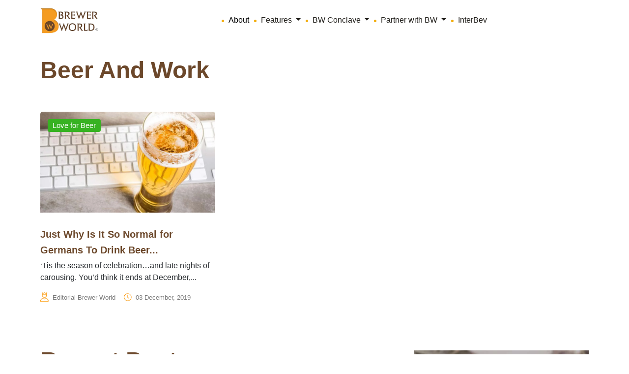

--- FILE ---
content_type: text/html; charset=UTF-8
request_url: https://www.brewer-world.com/tag/beer-and-work/
body_size: 20155
content:




<!doctype html>
<html dir="ltr" lang="en-US" prefix="og: https://ogp.me/ns#">
<head>
	<meta charset="UTF-8">
	<meta name="viewport" content="width=device-width, initial-scale=1">
	<link rel="profile" href="https://gmpg.org/xfn/11">
	<link href="https://cdn.jsdelivr.net/npm/bootstrap@5.3.3/dist/css/bootstrap.min.css" rel="stylesheet" integrity="sha384-QWTKZyjpPEjISv5WaRU9OFeRpok6YctnYmDr5pNlyT2bRjXh0JMhjY6hW+ALEwIH" crossorigin="anonymous" />
    <link rel="stylesheet" href="https://cdn.jsdelivr.net/npm/swiper@10/swiper-bundle.min.css" />

<link rel='stylesheet' id='wpacu-combined-css-head-1' href='https://www.brewer-world.com/wp-content/cache/asset-cleanup/css/head-70046d2ca955a66b08f23a7f5ee399e8e8c136f5.css' type='text/css' media='all' />
	<link rel="stylesheet" href="//cdn.jsdelivr.net/jquery.slick/1.6.0/slick.css" />
	<link rel="stylesheet" href="https://cdnjs.cloudflare.com/ajax/libs/slick-carousel/1.8.1/slick.min.css" />

	
		<!-- All in One SEO 4.9.2 - aioseo.com -->
	<meta name="robots" content="max-image-preview:large" />
	<link rel="canonical" href="https://www.brewer-world.com/tag/beer-and-work/" />
	
		<script type="application/ld+json" class="aioseo-schema">
			{"@context":"https:\/\/schema.org","@graph":[{"@type":"BreadcrumbList","@id":"https:\/\/www.brewer-world.com\/tag\/beer-and-work\/#breadcrumblist","itemListElement":[{"@type":"ListItem","@id":"https:\/\/www.brewer-world.com#listItem","position":1,"name":"Home","item":"https:\/\/www.brewer-world.com","nextItem":{"@type":"ListItem","@id":"https:\/\/www.brewer-world.com\/tag\/beer-and-work\/#listItem","name":"beer and work"}},{"@type":"ListItem","@id":"https:\/\/www.brewer-world.com\/tag\/beer-and-work\/#listItem","position":2,"name":"beer and work","previousItem":{"@type":"ListItem","@id":"https:\/\/www.brewer-world.com#listItem","name":"Home"}}]},{"@type":"CollectionPage","@id":"https:\/\/www.brewer-world.com\/tag\/beer-and-work\/#collectionpage","url":"https:\/\/www.brewer-world.com\/tag\/beer-and-work\/","name":"beer and work - Brewer World-Everything about beer is here","inLanguage":"en-US","isPartOf":{"@id":"https:\/\/www.brewer-world.com\/#website"},"breadcrumb":{"@id":"https:\/\/www.brewer-world.com\/tag\/beer-and-work\/#breadcrumblist"}},{"@type":"Organization","@id":"https:\/\/www.brewer-world.com\/#organization","name":"Brewer World-Everything about beer is here","description":"Everything about beer is here","url":"https:\/\/www.brewer-world.com\/"},{"@type":"WebSite","@id":"https:\/\/www.brewer-world.com\/#website","url":"https:\/\/www.brewer-world.com\/","name":"Brewer World-Everything about beer is here","description":"Everything about beer is here","inLanguage":"en-US","publisher":{"@id":"https:\/\/www.brewer-world.com\/#organization"}}]}
		</script>
		<!-- All in One SEO -->

<link rel="preload" as="font" href="https://fonts.googleapis.com/css?family=Open+Sans&amp;display=swap" data-wpacu-preload-google-font="1" crossorigin>
<link rel="preload" as="font" href="https://fonts.googleapis.com/css?family=Raleway%3A100%2C100italic%2C200%2C200italic%2C300%2C300italic%2C400%2C400italic%2C500%2C500italic%2C600%2C600italic%2C700%2C700italic%2C800%2C800italic%2C900%2C900italic%7CQuicksand%3A100%2C100italic%2C200%2C200italic%2C300%2C300italic%2C400%2C400italic%2C500%2C500italic%2C600%2C600italic%2C700%2C700italic%2C800%2C800italic%2C900%2C900italic&amp;amp%3Bsubset=latin%2Clatin-ext&amp;amp%3Bver=1.0.0&amp;display=swap" data-wpacu-preload-google-font="1" crossorigin>

	<!-- This site is optimized with the Yoast SEO plugin v26.6 - https://yoast.com/wordpress/plugins/seo/ -->
	<title>beer and work - Brewer World-Everything about beer is here</title>
	<link rel="canonical" href="https://www.brewer-world.com/tag/beer-and-work/" />
	<meta property="og:locale" content="en_US" />
	<meta property="og:type" content="article" />
	<meta property="og:title" content="beer and work Archives - Brewer World-Everything about beer is here" />
	<meta property="og:url" content="https://www.brewer-world.com/tag/beer-and-work/" />
	<meta property="og:site_name" content="Brewer World-Everything about beer is here" />
	<meta name="twitter:card" content="summary_large_image" />
	<script type="application/ld+json" class="yoast-schema-graph">{"@context":"https://schema.org","@graph":[{"@type":"CollectionPage","@id":"https://www.brewer-world.com/tag/beer-and-work/","url":"https://www.brewer-world.com/tag/beer-and-work/","name":"beer and work Archives - Brewer World-Everything about beer is here","isPartOf":{"@id":"https://www.brewer-world.com/#website"},"primaryImageOfPage":{"@id":"https://www.brewer-world.com/tag/beer-and-work/#primaryimage"},"image":{"@id":"https://www.brewer-world.com/tag/beer-and-work/#primaryimage"},"thumbnailUrl":"https://www.brewer-world.com/wp-content/uploads/2019/12/beer-keyboard.jpg","breadcrumb":{"@id":"https://www.brewer-world.com/tag/beer-and-work/#breadcrumb"},"inLanguage":"en-US"},{"@type":"ImageObject","inLanguage":"en-US","@id":"https://www.brewer-world.com/tag/beer-and-work/#primaryimage","url":"https://www.brewer-world.com/wp-content/uploads/2019/12/beer-keyboard.jpg","contentUrl":"https://www.brewer-world.com/wp-content/uploads/2019/12/beer-keyboard.jpg","width":1000,"height":700},{"@type":"BreadcrumbList","@id":"https://www.brewer-world.com/tag/beer-and-work/#breadcrumb","itemListElement":[{"@type":"ListItem","position":1,"name":"Home","item":"https://www.brewer-world.com/"},{"@type":"ListItem","position":2,"name":"beer and work"}]},{"@type":"WebSite","@id":"https://www.brewer-world.com/#website","url":"https://www.brewer-world.com/","name":"Brewer World-Everything about beer is here","description":"Everything about beer is here","potentialAction":[{"@type":"SearchAction","target":{"@type":"EntryPoint","urlTemplate":"https://www.brewer-world.com/?s={search_term_string}"},"query-input":{"@type":"PropertyValueSpecification","valueRequired":true,"valueName":"search_term_string"}}],"inLanguage":"en-US"}]}</script>
	<!-- / Yoast SEO plugin. -->


<link rel='dns-prefetch' href='//www.googletagmanager.com' />
<link href='https://fonts.gstatic.com' crossorigin rel='preconnect' />
<link rel="alternate" type="application/rss+xml" title="Brewer World-Everything about beer is here &raquo; Feed" href="https://www.brewer-world.com/feed/" />
<link rel="alternate" type="application/rss+xml" title="Brewer World-Everything about beer is here &raquo; Comments Feed" href="https://www.brewer-world.com/comments/feed/" />
<link rel="alternate" type="application/rss+xml" title="Brewer World-Everything about beer is here &raquo; beer and work Tag Feed" href="https://www.brewer-world.com/tag/beer-and-work/feed/" />
<style id='wp-img-auto-sizes-contain-inline-css'>img:is([sizes=auto i],[sizes^="auto," i]){contain-intrinsic-size:3000px 1500px}</style>

<style   data-wpacu-inline-css-file='1'>
/*!/wp-content/plugins/post-views-counter/css/frontend.css*/.post-views.entry-meta>span{margin-right:0!important;font:16px/1}.post-views.entry-meta>span.post-views-icon.dashicons{display:inline-block;font-size:16px;line-height:1;text-decoration:inherit;vertical-align:middle}.post-views.load-dynamic .post-views-count{color:#0000;transition:color .3s ease-in-out;position:relative}.post-views.load-dynamic .post-views-count:after{opacity:0;transition:opacity .3s ease-in-out;position:relative;color:#6610f2}.post-views.load-dynamic.loaded .post-views-count{color:inherit}.post-views.load-dynamic.loading .post-views-count,.post-views.load-dynamic.loading .post-views-count:after{box-sizing:border-box}.post-views.load-dynamic.loading .post-views-count:after{content:"";display:block;width:16px;height:16px;border-radius:50%;border:2px solid currentColor;border-color:currentColor #fff0 currentColor #fff0;animation:pvc-loading 1s linear infinite;position:absolute;left:50%;top:50%;transform:translate(-50%,-50%);opacity:1}@keyframes pvc-loading{0%{transform:translate(-50%,-50%) rotate(0)}to{transform:translate(-50%,-50%) rotate(360deg)}}
</style>
<style id='wp-block-library-inline-css'>:root{--wp-block-synced-color:#7a00df;--wp-block-synced-color--rgb:122,0,223;--wp-bound-block-color:var(--wp-block-synced-color);--wp-editor-canvas-background:#ddd;--wp-admin-theme-color:#007cba;--wp-admin-theme-color--rgb:0,124,186;--wp-admin-theme-color-darker-10:#006ba1;--wp-admin-theme-color-darker-10--rgb:0,107,160.5;--wp-admin-theme-color-darker-20:#005a87;--wp-admin-theme-color-darker-20--rgb:0,90,135;--wp-admin-border-width-focus:2px}@media (min-resolution:192dpi){:root{--wp-admin-border-width-focus:1.5px}}.wp-element-button{cursor:pointer}:root .has-very-light-gray-background-color{background-color:#eee}:root .has-very-dark-gray-background-color{background-color:#313131}:root .has-very-light-gray-color{color:#eee}:root .has-very-dark-gray-color{color:#313131}:root .has-vivid-green-cyan-to-vivid-cyan-blue-gradient-background{background:linear-gradient(135deg,#00d084,#0693e3)}:root .has-purple-crush-gradient-background{background:linear-gradient(135deg,#34e2e4,#4721fb 50%,#ab1dfe)}:root .has-hazy-dawn-gradient-background{background:linear-gradient(135deg,#faaca8,#dad0ec)}:root .has-subdued-olive-gradient-background{background:linear-gradient(135deg,#fafae1,#67a671)}:root .has-atomic-cream-gradient-background{background:linear-gradient(135deg,#fdd79a,#004a59)}:root .has-nightshade-gradient-background{background:linear-gradient(135deg,#330968,#31cdcf)}:root .has-midnight-gradient-background{background:linear-gradient(135deg,#020381,#2874fc)}:root{--wp--preset--font-size--normal:16px;--wp--preset--font-size--huge:42px}.has-regular-font-size{font-size:1em}.has-larger-font-size{font-size:2.625em}.has-normal-font-size{font-size:var(--wp--preset--font-size--normal)}.has-huge-font-size{font-size:var(--wp--preset--font-size--huge)}.has-text-align-center{text-align:center}.has-text-align-left{text-align:left}.has-text-align-right{text-align:right}.has-fit-text{white-space:nowrap!important}#end-resizable-editor-section{display:none}.aligncenter{clear:both}.items-justified-left{justify-content:flex-start}.items-justified-center{justify-content:center}.items-justified-right{justify-content:flex-end}.items-justified-space-between{justify-content:space-between}.screen-reader-text{border:0;clip-path:inset(50%);height:1px;margin:-1px;overflow:hidden;padding:0;position:absolute;width:1px;word-wrap:normal!important}.screen-reader-text:focus{background-color:#ddd;clip-path:none;color:#444;display:block;font-size:1em;height:auto;left:5px;line-height:normal;padding:15px 23px 14px;text-decoration:none;top:5px;width:auto;z-index:100000}html :where(.has-border-color){border-style:solid}html :where([style*=border-top-color]){border-top-style:solid}html :where([style*=border-right-color]){border-right-style:solid}html :where([style*=border-bottom-color]){border-bottom-style:solid}html :where([style*=border-left-color]){border-left-style:solid}html :where([style*=border-width]){border-style:solid}html :where([style*=border-top-width]){border-top-style:solid}html :where([style*=border-right-width]){border-right-style:solid}html :where([style*=border-bottom-width]){border-bottom-style:solid}html :where([style*=border-left-width]){border-left-style:solid}html :where(img[class*=wp-image-]){height:auto;max-width:100%}:where(figure){margin:0 0 1em}html :where(.is-position-sticky){--wp-admin--admin-bar--position-offset:var(--wp-admin--admin-bar--height,0px)}@media screen and (max-width:600px){html :where(.is-position-sticky){--wp-admin--admin-bar--position-offset:0px}}</style><style id='global-styles-inline-css'>:root{--wp--preset--aspect-ratio--square:1;--wp--preset--aspect-ratio--4-3:4/3;--wp--preset--aspect-ratio--3-4:3/4;--wp--preset--aspect-ratio--3-2:3/2;--wp--preset--aspect-ratio--2-3:2/3;--wp--preset--aspect-ratio--16-9:16/9;--wp--preset--aspect-ratio--9-16:9/16;--wp--preset--color--black:#000000;--wp--preset--color--cyan-bluish-gray:#abb8c3;--wp--preset--color--white:#ffffff;--wp--preset--color--pale-pink:#f78da7;--wp--preset--color--vivid-red:#cf2e2e;--wp--preset--color--luminous-vivid-orange:#ff6900;--wp--preset--color--luminous-vivid-amber:#fcb900;--wp--preset--color--light-green-cyan:#7bdcb5;--wp--preset--color--vivid-green-cyan:#00d084;--wp--preset--color--pale-cyan-blue:#8ed1fc;--wp--preset--color--vivid-cyan-blue:#0693e3;--wp--preset--color--vivid-purple:#9b51e0;--wp--preset--gradient--vivid-cyan-blue-to-vivid-purple:linear-gradient(135deg,rgb(6,147,227) 0%,rgb(155,81,224) 100%);--wp--preset--gradient--light-green-cyan-to-vivid-green-cyan:linear-gradient(135deg,rgb(122,220,180) 0%,rgb(0,208,130) 100%);--wp--preset--gradient--luminous-vivid-amber-to-luminous-vivid-orange:linear-gradient(135deg,rgb(252,185,0) 0%,rgb(255,105,0) 100%);--wp--preset--gradient--luminous-vivid-orange-to-vivid-red:linear-gradient(135deg,rgb(255,105,0) 0%,rgb(207,46,46) 100%);--wp--preset--gradient--very-light-gray-to-cyan-bluish-gray:linear-gradient(135deg,rgb(238,238,238) 0%,rgb(169,184,195) 100%);--wp--preset--gradient--cool-to-warm-spectrum:linear-gradient(135deg,rgb(74,234,220) 0%,rgb(151,120,209) 20%,rgb(207,42,186) 40%,rgb(238,44,130) 60%,rgb(251,105,98) 80%,rgb(254,248,76) 100%);--wp--preset--gradient--blush-light-purple:linear-gradient(135deg,rgb(255,206,236) 0%,rgb(152,150,240) 100%);--wp--preset--gradient--blush-bordeaux:linear-gradient(135deg,rgb(254,205,165) 0%,rgb(254,45,45) 50%,rgb(107,0,62) 100%);--wp--preset--gradient--luminous-dusk:linear-gradient(135deg,rgb(255,203,112) 0%,rgb(199,81,192) 50%,rgb(65,88,208) 100%);--wp--preset--gradient--pale-ocean:linear-gradient(135deg,rgb(255,245,203) 0%,rgb(182,227,212) 50%,rgb(51,167,181) 100%);--wp--preset--gradient--electric-grass:linear-gradient(135deg,rgb(202,248,128) 0%,rgb(113,206,126) 100%);--wp--preset--gradient--midnight:linear-gradient(135deg,rgb(2,3,129) 0%,rgb(40,116,252) 100%);--wp--preset--font-size--small:13px;--wp--preset--font-size--medium:20px;--wp--preset--font-size--large:36px;--wp--preset--font-size--x-large:42px;--wp--preset--spacing--20:0.44rem;--wp--preset--spacing--30:0.67rem;--wp--preset--spacing--40:1rem;--wp--preset--spacing--50:1.5rem;--wp--preset--spacing--60:2.25rem;--wp--preset--spacing--70:3.38rem;--wp--preset--spacing--80:5.06rem;--wp--preset--shadow--natural:6px 6px 9px rgba(0, 0, 0, 0.2);--wp--preset--shadow--deep:12px 12px 50px rgba(0, 0, 0, 0.4);--wp--preset--shadow--sharp:6px 6px 0px rgba(0, 0, 0, 0.2);--wp--preset--shadow--outlined:6px 6px 0px -3px rgb(255, 255, 255), 6px 6px rgb(0, 0, 0);--wp--preset--shadow--crisp:6px 6px 0px rgb(0, 0, 0)}:where(.is-layout-flex){gap:.5em}:where(.is-layout-grid){gap:.5em}body .is-layout-flex{display:flex}.is-layout-flex{flex-wrap:wrap;align-items:center}.is-layout-flex>:is(*,div){margin:0}body .is-layout-grid{display:grid}.is-layout-grid>:is(*,div){margin:0}:where(.wp-block-columns.is-layout-flex){gap:2em}:where(.wp-block-columns.is-layout-grid){gap:2em}:where(.wp-block-post-template.is-layout-flex){gap:1.25em}:where(.wp-block-post-template.is-layout-grid){gap:1.25em}.has-black-color{color:var(--wp--preset--color--black)!important}.has-cyan-bluish-gray-color{color:var(--wp--preset--color--cyan-bluish-gray)!important}.has-white-color{color:var(--wp--preset--color--white)!important}.has-pale-pink-color{color:var(--wp--preset--color--pale-pink)!important}.has-vivid-red-color{color:var(--wp--preset--color--vivid-red)!important}.has-luminous-vivid-orange-color{color:var(--wp--preset--color--luminous-vivid-orange)!important}.has-luminous-vivid-amber-color{color:var(--wp--preset--color--luminous-vivid-amber)!important}.has-light-green-cyan-color{color:var(--wp--preset--color--light-green-cyan)!important}.has-vivid-green-cyan-color{color:var(--wp--preset--color--vivid-green-cyan)!important}.has-pale-cyan-blue-color{color:var(--wp--preset--color--pale-cyan-blue)!important}.has-vivid-cyan-blue-color{color:var(--wp--preset--color--vivid-cyan-blue)!important}.has-vivid-purple-color{color:var(--wp--preset--color--vivid-purple)!important}.has-black-background-color{background-color:var(--wp--preset--color--black)!important}.has-cyan-bluish-gray-background-color{background-color:var(--wp--preset--color--cyan-bluish-gray)!important}.has-white-background-color{background-color:var(--wp--preset--color--white)!important}.has-pale-pink-background-color{background-color:var(--wp--preset--color--pale-pink)!important}.has-vivid-red-background-color{background-color:var(--wp--preset--color--vivid-red)!important}.has-luminous-vivid-orange-background-color{background-color:var(--wp--preset--color--luminous-vivid-orange)!important}.has-luminous-vivid-amber-background-color{background-color:var(--wp--preset--color--luminous-vivid-amber)!important}.has-light-green-cyan-background-color{background-color:var(--wp--preset--color--light-green-cyan)!important}.has-vivid-green-cyan-background-color{background-color:var(--wp--preset--color--vivid-green-cyan)!important}.has-pale-cyan-blue-background-color{background-color:var(--wp--preset--color--pale-cyan-blue)!important}.has-vivid-cyan-blue-background-color{background-color:var(--wp--preset--color--vivid-cyan-blue)!important}.has-vivid-purple-background-color{background-color:var(--wp--preset--color--vivid-purple)!important}.has-black-border-color{border-color:var(--wp--preset--color--black)!important}.has-cyan-bluish-gray-border-color{border-color:var(--wp--preset--color--cyan-bluish-gray)!important}.has-white-border-color{border-color:var(--wp--preset--color--white)!important}.has-pale-pink-border-color{border-color:var(--wp--preset--color--pale-pink)!important}.has-vivid-red-border-color{border-color:var(--wp--preset--color--vivid-red)!important}.has-luminous-vivid-orange-border-color{border-color:var(--wp--preset--color--luminous-vivid-orange)!important}.has-luminous-vivid-amber-border-color{border-color:var(--wp--preset--color--luminous-vivid-amber)!important}.has-light-green-cyan-border-color{border-color:var(--wp--preset--color--light-green-cyan)!important}.has-vivid-green-cyan-border-color{border-color:var(--wp--preset--color--vivid-green-cyan)!important}.has-pale-cyan-blue-border-color{border-color:var(--wp--preset--color--pale-cyan-blue)!important}.has-vivid-cyan-blue-border-color{border-color:var(--wp--preset--color--vivid-cyan-blue)!important}.has-vivid-purple-border-color{border-color:var(--wp--preset--color--vivid-purple)!important}.has-vivid-cyan-blue-to-vivid-purple-gradient-background{background:var(--wp--preset--gradient--vivid-cyan-blue-to-vivid-purple)!important}.has-light-green-cyan-to-vivid-green-cyan-gradient-background{background:var(--wp--preset--gradient--light-green-cyan-to-vivid-green-cyan)!important}.has-luminous-vivid-amber-to-luminous-vivid-orange-gradient-background{background:var(--wp--preset--gradient--luminous-vivid-amber-to-luminous-vivid-orange)!important}.has-luminous-vivid-orange-to-vivid-red-gradient-background{background:var(--wp--preset--gradient--luminous-vivid-orange-to-vivid-red)!important}.has-very-light-gray-to-cyan-bluish-gray-gradient-background{background:var(--wp--preset--gradient--very-light-gray-to-cyan-bluish-gray)!important}.has-cool-to-warm-spectrum-gradient-background{background:var(--wp--preset--gradient--cool-to-warm-spectrum)!important}.has-blush-light-purple-gradient-background{background:var(--wp--preset--gradient--blush-light-purple)!important}.has-blush-bordeaux-gradient-background{background:var(--wp--preset--gradient--blush-bordeaux)!important}.has-luminous-dusk-gradient-background{background:var(--wp--preset--gradient--luminous-dusk)!important}.has-pale-ocean-gradient-background{background:var(--wp--preset--gradient--pale-ocean)!important}.has-electric-grass-gradient-background{background:var(--wp--preset--gradient--electric-grass)!important}.has-midnight-gradient-background{background:var(--wp--preset--gradient--midnight)!important}.has-small-font-size{font-size:var(--wp--preset--font-size--small)!important}.has-medium-font-size{font-size:var(--wp--preset--font-size--medium)!important}.has-large-font-size{font-size:var(--wp--preset--font-size--large)!important}.has-x-large-font-size{font-size:var(--wp--preset--font-size--x-large)!important}</style>

<style id='classic-theme-styles-inline-css'>/*! This file is auto-generated */
.wp-block-button__link{color:#fff;background-color:#32373c;border-radius:9999px;box-shadow:none;text-decoration:none;padding:calc(.667em + 2px) calc(1.333em + 2px);font-size:1.125em}.wp-block-file__button{background:#32373c;color:#fff;text-decoration:none}</style>
<style   data-wpacu-inline-css-file='1'>
/*!/wp-content/plugins/cf7-sweet-alert-popup/assets/css/cf7simplepopup-core.css*/﻿div.wpcf7-response-output,div.wpcf7-validation-errors{display:none!important}span.wpcf7-not-valid-tip{display:none}input[aria-invalid="true"],select[aria-invalid="true"]{border-color:#ff2c00!important}
</style>
<style   data-wpacu-inline-css-file='1'>
/*!/wp-content/plugins/contact-form-7/includes/css/styles.css*/.wpcf7 .screen-reader-response{position:absolute;overflow:hidden;clip:rect(1px,1px,1px,1px);clip-path:inset(50%);height:1px;width:1px;margin:-1px;padding:0;border:0;word-wrap:normal!important}.wpcf7 .hidden-fields-container{display:none}.wpcf7 form .wpcf7-response-output{margin:2em .5em 1em;padding:.2em 1em;border:2px solid #00a0d2}.wpcf7 form.init .wpcf7-response-output,.wpcf7 form.resetting .wpcf7-response-output,.wpcf7 form.submitting .wpcf7-response-output{display:none}.wpcf7 form.sent .wpcf7-response-output{border-color:#46b450}.wpcf7 form.failed .wpcf7-response-output,.wpcf7 form.aborted .wpcf7-response-output{border-color:#dc3232}.wpcf7 form.spam .wpcf7-response-output{border-color:#f56e28}.wpcf7 form.invalid .wpcf7-response-output,.wpcf7 form.unaccepted .wpcf7-response-output,.wpcf7 form.payment-required .wpcf7-response-output{border-color:#ffb900}.wpcf7-form-control-wrap{position:relative}.wpcf7-not-valid-tip{color:#dc3232;font-size:1em;font-weight:400;display:block}.use-floating-validation-tip .wpcf7-not-valid-tip{position:relative;top:-2ex;left:1em;z-index:100;border:1px solid #dc3232;background:#fff;padding:.2em .8em;width:24em}.wpcf7-list-item{display:inline-block;margin:0 0 0 1em}.wpcf7-list-item-label::before,.wpcf7-list-item-label::after{content:" "}.wpcf7-spinner{visibility:hidden;display:inline-block;background-color:#23282d;opacity:.75;width:24px;height:24px;border:none;border-radius:100%;padding:0;margin:0 24px;position:relative}form.submitting .wpcf7-spinner{visibility:visible}.wpcf7-spinner::before{content:'';position:absolute;background-color:#fbfbfc;top:4px;left:4px;width:6px;height:6px;border:none;border-radius:100%;transform-origin:8px 8px;animation-name:spin;animation-duration:1000ms;animation-timing-function:linear;animation-iteration-count:infinite}@media (prefers-reduced-motion:reduce){.wpcf7-spinner::before{animation-name:blink;animation-duration:2000ms}}@keyframes spin{from{transform:rotate(0deg)}to{transform:rotate(360deg)}}@keyframes blink{from{opacity:0}50%{opacity:1}to{opacity:0}}.wpcf7 [inert]{opacity:.5}.wpcf7 input[type="file"]{cursor:pointer}.wpcf7 input[type="file"]:disabled{cursor:default}.wpcf7 .wpcf7-submit:disabled{cursor:not-allowed}.wpcf7 input[type="url"],.wpcf7 input[type="email"],.wpcf7 input[type="tel"]{direction:ltr}.wpcf7-reflection>output{display:list-item;list-style:none}.wpcf7-reflection>output[hidden]{display:none}
</style>

<script>var cf7windowWidth=500;var cf7simplePopupAutoClose=1000</script><link rel="icon" href="https://www.brewer-world.com/wp-content/uploads/2019/12/cropped-BW-Circle-logo-32x32.png" sizes="32x32" />
<link rel="icon" href="https://www.brewer-world.com/wp-content/uploads/2019/12/cropped-BW-Circle-logo-192x192.png" sizes="192x192" />
<link rel="apple-touch-icon" href="https://www.brewer-world.com/wp-content/uploads/2019/12/cropped-BW-Circle-logo-180x180.png" />
<meta name="msapplication-TileImage" content="https://www.brewer-world.com/wp-content/uploads/2019/12/cropped-BW-Circle-logo-270x270.png" />
</head>

<body class="archive tag tag-beer-and-work tag-2150 wp-theme-brewer-world-2024 hfeed">

   


<nav class="navbar navbar-expand-lg bg-white">
    <div class="container">
        <a class="navbar-brand" href="https://www.brewer-world.com/">
            <img src="https://www.brewer-world.com/wp-content/themes/brewer-world-2024/assets/images/logo/bw-logo-nav.png" alt="" class="nav-logo" />
        </a>
        <button class="navbar-toggler" type="button" data-bs-toggle="collapse" data-bs-target="#navbarNav" aria-controls="navbarNav" aria-expanded="false" aria-label="Toggle navigation">
            <span class="navbar-toggler-icon"></span>
        </button>
        <div class="collapse navbar-collapse justify-content-lg-center" id="navbarNav">
            <ul class="navbar-nav align-items-center d-lg-flex d-inline">
                <ul class="navbar-nav me-auto mb-2 mb-lg-0 align-items-lg-center ms-0">
                    <li class="nav-item">
                        <a class="nav-link active" aria-current="page" href="https://www.brewer-world.com/about-us/">About</a>
                    </li>
                    <li class="nav-item dropdown">
                        <a class="nav-link dropdown-toggle" href="#" id="featuresDropdown" role="button" data-bs-toggle="dropdown" aria-expanded="false">
                            Features
                        </a>
                        <ul class="dropdown-menu" aria-labelledby="featuresDropdown">
                            <div class="d-flex">
                                <ul class="list-unstyled me-3 ms-0">
                                    <li><a class="dropdown-item" href="https://www.brewer-world.com/category/beer-101/">Beer 101</a></li><li><a class="dropdown-item" href="https://www.brewer-world.com/category/brands-people/">Brands &amp; People</a></li><li><a class="dropdown-item" href="https://www.brewer-world.com/category/brewing-business/">Brewing Business</a></li><li><a class="dropdown-item" href="https://www.brewer-world.com/category/bw-exclusive/">BW Exclusive</a></li><li><a class="dropdown-item" href="https://www.brewer-world.com/category/bw-roadshow/">BW Roadshow</a></li><li><a class="dropdown-item" href="https://www.brewer-world.com/category/commercial-beer/">Commercial Beer</a></li><li><a class="dropdown-item" href="https://www.brewer-world.com/category/conclave/">Conclave</a></li><li><a class="dropdown-item" href="https://www.brewer-world.com/category/consultation/">Consultation</a></li><li><a class="dropdown-item" href="https://www.brewer-world.com/category/education-jobs/">Education &amp; Jobs</a></li><li><a class="dropdown-item" href="https://www.brewer-world.com/category/equipment/">Equipment</a></li><li><a class="dropdown-item" href="https://www.brewer-world.com/category/events/">Events</a></li><li><a class="dropdown-item" href="https://www.brewer-world.com/category/fashion/">Fashion</a></li><li><a class="dropdown-item" href="https://www.brewer-world.com/category/fermented-beverage/">Fermented Beverage</a></li><li><a class="dropdown-item" href="https://www.brewer-world.com/category/food/">Food</a></li><li><a class="dropdown-item" href="https://www.brewer-world.com/category/hard-seltzer/">Hard Seltzer</a></li>                                </ul>
                                <ul class="list-unstyled ms-0">
                                    <li><a class="dropdown-item" href="https://www.brewer-world.com/category/ingredients/">Ingredients</a></li><li><a class="dropdown-item" href="https://www.brewer-world.com/category/interviews/">Interviews</a></li><li><a class="dropdown-item" href="https://www.brewer-world.com/category/loveforbeer/">Love for Beer</a></li><li><a class="dropdown-item" href="https://www.brewer-world.com/category/merchandise/">Merchandise</a></li><li><a class="dropdown-item" href="https://www.brewer-world.com/category/microbrewery/">Microbrewery</a></li><li><a class="dropdown-item" href="https://www.brewer-world.com/category/music/">Music</a></li><li><a class="dropdown-item" href="https://www.brewer-world.com/category/news/">News</a></li><li><a class="dropdown-item" href="https://www.brewer-world.com/category/packaging/">Packaging</a></li><li><a class="dropdown-item" href="https://www.brewer-world.com/category/photography/">Photography</a></li><li><a class="dropdown-item" href="https://www.brewer-world.com/category/reviews/">Reviews</a></li><li><a class="dropdown-item" href="https://www.brewer-world.com/category/sports/">Sports</a></li><li><a class="dropdown-item" href="https://www.brewer-world.com/category/taproom/">Taproom</a></li><li><a class="dropdown-item" href="https://www.brewer-world.com/category/technology/">Technology</a></li><li><a class="dropdown-item" href="https://www.brewer-world.com/category/travel/">Travel</a></li><li><a class="dropdown-item" href="https://www.brewer-world.com/category/uncategorized/">Uncategorized</a></li>                                </ul>
                            </div>
                        </ul>
                    </li>
                    <li class="nav-item dropdown">
                        <a class="nav-link dropdown-toggle" href="#" id="conclaveDropdown" role="button" data-bs-toggle="dropdown" aria-expanded="false">
                            BW Conclave
                        </a>
                        <ul class="dropdown-menu" aria-labelledby="conclaveDropdown">
                            <li><a class="dropdown-item" href="https://www.bwconclave.com/awards-2023.html" target="_blank">Awards</a></li>
                        </ul>
                    </li>
                    <li class="nav-item dropdown">
                        <a class="nav-link dropdown-toggle" href="#" id="partnereDropdown" role="button" data-bs-toggle="dropdown" aria-expanded="false">
                            Partner with BW
                        </a>
                        <ul class="dropdown-menu" aria-labelledby="partnereDropdown">
                            <li><a type="button" data-bs-toggle="modal" data-bs-target="#feartureModal" class="dropdown-item" href="#" target="_blank">Get featured on BW</a></li>
                            <li><a type="button" data-bs-toggle="modal" data-bs-target="#advertiseeModal" class="dropdown-item" href="#" target="_blank">Advertise on BW</a></li>
                            <li><a type="button" data-bs-toggle="modal" data-bs-target="#exampleModal" class="dropdown-item" href="#" target="_blank">Connect with us</a></li>
                        </ul>
                    </li>
                    <li class="nav-item">
                        <a class="nav-link" href="https://www.inter-bev.com/" target="_blank">InterBev</a>
                    </li>
<!-- 					<li class="nav-item">
                        <a class="nav-link" href="https://www.siemens.com/in/en/company/fairs-events/brewer-world-webinar.html" target="_blank">Webinar</a>
                    </li> -->
                </ul>
            </ul>
        </div>
    </div>
</nav>

<style>.navbar-nav .dropdown:hover .dropdown-menu{display:block}</style>






<section id="primary" class="content-area">
    <main id="main" class="site-main">

    <header class="page-header container">
                            <h1 class="section-title">beer and work</h1>
            
                    </header><!-- .page-header -->

        <div class="container">
            <div class="row">
                </div><div class="row">                        <div class="col-lg-4">
                            <div class="card custom-card mt-4">
                                <a href="https://www.brewer-world.com/category/loveforbeer/" class="category_text">
                                    Love for Beer                                </a>
                                <a href="https://www.brewer-world.com/just-why-is-it-so-normal-for-germans-to-drink-beer-at-work/" class="card-link text-decoration-none">
                                                                            <img src="https://www.brewer-world.com/wp-content/uploads/2019/12/beer-keyboard.jpg" alt="Just Why Is It So Normal for Germans To Drink Beer At Work?" class="card-img-top" />
                                                                    </a>
                                <div class="card-body py-4 px-0 rounded-top">
                                    <a href="https://www.brewer-world.com/just-why-is-it-so-normal-for-germans-to-drink-beer-at-work/" class="card-link text-decoration-none">
                                        <h2 class="card-title">
                                            <a href="https://www.brewer-world.com/just-why-is-it-so-normal-for-germans-to-drink-beer-at-work/" class="text-decoration-none">
                                                Just Why Is It So Normal for Germans To Drink Beer...                                            </a>
                                        </h2>
                                        <p class="card-description mb-3">
                                            &#8216;Tis the season of celebration&#8230;and late nights of carousing. You’d think it ends at December,...                                        </p>
                                    </a>
                                    <div class="d-flex flex-wrap user-info-group">
                                        <div class="user-info d-flex align-items-center pe-3">
                                            <img src="https://www.brewer-world.com/wp-content/themes/brewer-world-2024/assets/images/icons/yellow-user.png" alt="User Icon" class="card-icon-img-size pe-2" />
                                            <a href="#" class="text-decoration-none">
                                                <span class="card-icon-text-size card-icon-text-color">Editorial-Brewer World</span>
                                            </a>
                                        </div>
                                        <div class="user-info d-flex align-items-center">
                                            <img src="https://www.brewer-world.com/wp-content/themes/brewer-world-2024/assets/images/icons/yellow-clock.png" alt="Time Icon" class="card-icon-img-size pe-2" />
                                            <a href="https://www.brewer-world.com/just-why-is-it-so-normal-for-germans-to-drink-beer-at-work/" class="text-decoration-none">
                                                <span class="card-icon-text-size card-icon-text-color">03 December, 2019</span>
                                            </a>
                                        </div>
                                    </div>
                                </div>
                            </div>
                        </div>
                </div>            </div><!-- .row -->
        </div><!-- .container -->

    </main><!-- #main -->
</section><!-- #primary -->

<section class="recent-posts-section py-5 bg-white">
    <div class="container">
        <div class="row">
            <div class="col-lg-8">
                <div class="row d-flex  my-3">
                    <div class="col-lg-10">
                        <div class="section-title-container d-flex align-items-center justify-content-between flex-wrap">
                            <h2 class="section-title">
                                Recent Posts
                            </h2>
                            <a href="https://www.brewer-world.com/recent-posts">
                                <img src="https://www.brewer-world.com/wp-content/themes/brewer-world-2024/assets/images/icons/see-all-post.png" alt="See All Posts" class="see-all-post-img" />
                            </a>
                        </div>
                    </div>
                </div>
                <div class="row d-flex ">
                    <div class="col-lg-10">
                        <div class="post-item row justify-content-center">

                            
                                    <div class="col-lg-4 mt-4">
                                        <a href="https://www.brewer-world.com/how-beer-is-becoming-an-experience-not-just-a-drink/">
                                            <img src="https://www.brewer-world.com/wp-content/uploads/2026/01/Header-22-Jan-BW.png" alt="Post Image" class="post-image " />
                                        </a>
                                    </div>
                                    <div class="col-lg-8 mt-4">
                                        <div class="post-content mt-lg-0 mt-4">
                                            <a href="https://www.brewer-world.com/how-beer-is-becoming-an-experience-not-just-a-drink/" class="post-category">BW Exclusive</a>
                                            <a href="https://www.brewer-world.com/how-beer-is-becoming-an-experience-not-just-a-drink/" class="text-decoration-none">
                                                <h2 class="post-title pt-3">
                                                    How Beer Is Becoming an Experience, Not Just a Drink                                                </h2>
                                                <p class="post-description">
                                                    For years, beer in India has been defined by simplicity. It was ordered by the pint, consumed...                                                </p>

                                            </a>
                                            <div class="user-info-group pt-1 d-flex align-items-center">
                                                <div class="user-info d-flex align-items-center pe-3">
                                                    <img src="https://www.brewer-world.com/wp-content/themes/brewer-world-2024/assets/images/icons/yellow-user.png" alt="User Icon" class="card-icon-img-size pe-2" />
                                                    <a href="https://www.brewer-world.com/author/manaswitagoswami/" class="text-decoration-none">
                                                        <span class="card-icon-text-size card-icon-text-color">Manaswita Goswami</span>
                                                    </a>
                                                </div>
                                                <div class="user-info d-flex align-items-center">
                                                    <img src="https://www.brewer-world.com/wp-content/themes/brewer-world-2024/assets/images/icons/yellow-clock.png" alt="Time Icon" class="card-icon-img-size pe-2" />
                                                    <a href="https://www.brewer-world.com/how-beer-is-becoming-an-experience-not-just-a-drink/" class="text-decoration-none">
                                                        <span class="card-icon-text-size card-icon-text-color">27 January, 2026</span>
                                                    </a>
                                                </div>
                                            </div>
                                        </div>
                                    </div>

                            
                                    <div class="col-lg-4 mt-4">
                                        <a href="https://www.brewer-world.com/six-fields-joins-tiesto-for-a-high-energy-mumbai-night/">
                                            <img src="https://www.brewer-world.com/wp-content/uploads/2026/01/Six-Fields-x-Tiesto-1-1-1.jpg" alt="Post Image" class="post-image " />
                                        </a>
                                    </div>
                                    <div class="col-lg-8 mt-4">
                                        <div class="post-content mt-lg-0 mt-4">
                                            <a href="https://www.brewer-world.com/six-fields-joins-tiesto-for-a-high-energy-mumbai-night/" class="post-category">Events</a>
                                            <a href="https://www.brewer-world.com/six-fields-joins-tiesto-for-a-high-energy-mumbai-night/" class="text-decoration-none">
                                                <h2 class="post-title pt-3">
                                                    Six Fields Joins Tiësto for a High-Energy Mumbai Night                                                </h2>
                                                <p class="post-description">
                                                    Mumbai, January 2026: DeVANS Modern Breweries Ltd., the renowned producer of award-winning be...                                                </p>

                                            </a>
                                            <div class="user-info-group pt-1 d-flex align-items-center">
                                                <div class="user-info d-flex align-items-center pe-3">
                                                    <img src="https://www.brewer-world.com/wp-content/themes/brewer-world-2024/assets/images/icons/yellow-user.png" alt="User Icon" class="card-icon-img-size pe-2" />
                                                    <a href="https://www.brewer-world.com/author/manaswitagoswami/" class="text-decoration-none">
                                                        <span class="card-icon-text-size card-icon-text-color">Manaswita Goswami</span>
                                                    </a>
                                                </div>
                                                <div class="user-info d-flex align-items-center">
                                                    <img src="https://www.brewer-world.com/wp-content/themes/brewer-world-2024/assets/images/icons/yellow-clock.png" alt="Time Icon" class="card-icon-img-size pe-2" />
                                                    <a href="https://www.brewer-world.com/six-fields-joins-tiesto-for-a-high-energy-mumbai-night/" class="text-decoration-none">
                                                        <span class="card-icon-text-size card-icon-text-color">22 January, 2026</span>
                                                    </a>
                                                </div>
                                            </div>
                                        </div>
                                    </div>

                            
                                    <div class="col-lg-4 mt-4">
                                        <a href="https://www.brewer-world.com/kati-patang-launches-lager-with-royal-enfield/">
                                            <img src="https://www.brewer-world.com/wp-content/uploads/2026/01/Header-Image-2026-01-19T162109.094-scaled.jpg" alt="Post Image" class="post-image " />
                                        </a>
                                    </div>
                                    <div class="col-lg-8 mt-4">
                                        <div class="post-content mt-lg-0 mt-4">
                                            <a href="https://www.brewer-world.com/kati-patang-launches-lager-with-royal-enfield/" class="post-category">Events</a>
                                            <a href="https://www.brewer-world.com/kati-patang-launches-lager-with-royal-enfield/" class="text-decoration-none">
                                                <h2 class="post-title pt-3">
                                                    Kati Patang Launches Lager With Royal Enfield                                                </h2>
                                                <p class="post-description">
                                                    New Delhi, January, 2026 – Kati Patang Lifestyle Limited has launched the Freedom Lager –...                                                </p>

                                            </a>
                                            <div class="user-info-group pt-1 d-flex align-items-center">
                                                <div class="user-info d-flex align-items-center pe-3">
                                                    <img src="https://www.brewer-world.com/wp-content/themes/brewer-world-2024/assets/images/icons/yellow-user.png" alt="User Icon" class="card-icon-img-size pe-2" />
                                                    <a href="https://www.brewer-world.com/author/manaswitagoswami/" class="text-decoration-none">
                                                        <span class="card-icon-text-size card-icon-text-color">Manaswita Goswami</span>
                                                    </a>
                                                </div>
                                                <div class="user-info d-flex align-items-center">
                                                    <img src="https://www.brewer-world.com/wp-content/themes/brewer-world-2024/assets/images/icons/yellow-clock.png" alt="Time Icon" class="card-icon-img-size pe-2" />
                                                    <a href="https://www.brewer-world.com/kati-patang-launches-lager-with-royal-enfield/" class="text-decoration-none">
                                                        <span class="card-icon-text-size card-icon-text-color">19 January, 2026</span>
                                                    </a>
                                                </div>
                                            </div>
                                        </div>
                                    </div>

                            
                        </div>
                    </div>
                </div>

            </div>
            <div class="col-lg-4">
                <img src="https://www.brewer-world.com/wp-content/themes/brewer-world-2024/assets/images/page-items/bw-web-AD.jpg" alt="" class="w-100 pt-4" />
                <div class="most-loved-container mt-4">
                <h4 class="most-loved-title">Most Loved</h4>
                                                    <img src="https://www.brewer-world.com/wp-content/uploads/2025/04/Header-Image-61-scaled.jpg" alt="Most Loved Image" class="most-loved-image" />
                                <h3 class="most-loved-heading"><a href="https://www.brewer-world.com/mannheim-craft-brewery-brewed-with-purpose/" class="text-decoration-none">Mannheim Craft Brewery: Brewed with Purpose</a></h3>
                                    </div>
            </div>
        </div>
    </div>
</section>


<section class="bw-light-bg py-5">
    <div class="container">
        <div class="row d-flex justify-content-center my-3">
            <div class="col-12">
                <div class="section-title-container d-flex align-items-center justify-content-between flex-wrap">
                    <h2 class="section-title">
                        Editor Choice
                    </h2>
                    <a href="https://www.brewer-world.com/category/technology/">
                        <img src="https://www.brewer-world.com/wp-content/themes/brewer-world-2024/assets/images/icons/see-all-post.png" alt="See All Interviews" class="see-all-post-img" />
                    </a>

                </div>
            </div>
        </div>
        <div class="swiper-container-editors position-relative">
            <div class="swiper-wrapper">
                                    <div class="swiper-slide">
                            <div class="card custom-card mt-4 bg-transparent">
                                <a href="https://www.brewer-world.com/category/brands-people/" class="category_text">
                                    Brands &amp; People                                </a>
                                <a href="https://www.brewer-world.com/timmins-unveils-heritage-pinnacle-yeasts-range-in-india/" class="card-link text-decoration-none">
                                    <img src="https://www.brewer-world.com/wp-content/uploads/2024/08/Timmins-header.jpg" alt="" class="card-img-top" />
                                </a>
                                <div class="card-body py-4 px-0 rounded-top">
                                    <a href="https://www.brewer-world.com/timmins-unveils-heritage-pinnacle-yeasts-range-in-india/" class="card-link text-decoration-none">
                                        <h2 class="card-title">
                                            <a href="https://www.brewer-world.com/timmins-unveils-heritage-pinnacle-yeasts-range-in-india/" class="text-decoration-none">
                                                Timmins Unveils Heritage Pinnacle Yeasts Range in ...                                            </a>
                                        </h2>
                                    </a>
                                    <div class="d-flex flex-wrap user-info-group pt-2">
                                        <div class="user-info d-flex align-items-center pe-3">
                                            <img src="https://www.brewer-world.com/wp-content/themes/brewer-world-2024/assets/images/icons/yellow-user.png" alt="User Icon" class="card-icon-img-size-01 pe-2" />
                                            <a href="#" class="text-decoration-none">
                                                <span class="card-icon-text-size card-icon-text-color">Manaswita Goswami</span>
                                            </a>
                                        </div>
                                        <div class="user-info d-flex align-items-center">
                                            <img src="https://www.brewer-world.com/wp-content/themes/brewer-world-2024/assets/images/icons/yellow-clock.png" alt="Time Icon" class="card-icon-img-size-01 pe-2" />
                                            <a href="https://www.brewer-world.com/timmins-unveils-heritage-pinnacle-yeasts-range-in-india/" class="text-decoration-none">
                                                <span class="card-icon-text-size card-icon-text-color">19 August, 2024</span>
                                            </a>
                                        </div>
                                    </div>
                                </div>
                            </div>
                        </div>
                                        <div class="swiper-slide">
                            <div class="card custom-card mt-4 bg-transparent">
                                <a href="https://www.brewer-world.com/category/brewing-business/" class="category_text">
                                    Brewing Business                                </a>
                                <a href="https://www.brewer-world.com/smart-brewing-at-iwort-using-algorithms-to-keep-up-with-beer-tastes/" class="card-link text-decoration-none">
                                    <img src="https://www.brewer-world.com/wp-content/uploads/2024/08/in-Article.2-1-scaled.jpg" alt="" class="card-img-top" />
                                </a>
                                <div class="card-body py-4 px-0 rounded-top">
                                    <a href="https://www.brewer-world.com/smart-brewing-at-iwort-using-algorithms-to-keep-up-with-beer-tastes/" class="card-link text-decoration-none">
                                        <h2 class="card-title">
                                            <a href="https://www.brewer-world.com/smart-brewing-at-iwort-using-algorithms-to-keep-up-with-beer-tastes/" class="text-decoration-none">
                                                Smart Brewing at iWort: Using Algorithms to Keep U...                                            </a>
                                        </h2>
                                    </a>
                                    <div class="d-flex flex-wrap user-info-group pt-2">
                                        <div class="user-info d-flex align-items-center pe-3">
                                            <img src="https://www.brewer-world.com/wp-content/themes/brewer-world-2024/assets/images/icons/yellow-user.png" alt="User Icon" class="card-icon-img-size-01 pe-2" />
                                            <a href="#" class="text-decoration-none">
                                                <span class="card-icon-text-size card-icon-text-color">Manaswita Goswami</span>
                                            </a>
                                        </div>
                                        <div class="user-info d-flex align-items-center">
                                            <img src="https://www.brewer-world.com/wp-content/themes/brewer-world-2024/assets/images/icons/yellow-clock.png" alt="Time Icon" class="card-icon-img-size-01 pe-2" />
                                            <a href="https://www.brewer-world.com/smart-brewing-at-iwort-using-algorithms-to-keep-up-with-beer-tastes/" class="text-decoration-none">
                                                <span class="card-icon-text-size card-icon-text-color">08 August, 2024</span>
                                            </a>
                                        </div>
                                    </div>
                                </div>
                            </div>
                        </div>
                                        <div class="swiper-slide">
                            <div class="card custom-card mt-4 bg-transparent">
                                <a href="https://www.brewer-world.com/category/ingredients/" class="category_text">
                                    Ingredients                                </a>
                                <a href="https://www.brewer-world.com/dohler-announces-key-expansion-of-paarl-plant-to-deepen-local-market-connection/" class="card-link text-decoration-none">
                                    <img src="https://www.brewer-world.com/wp-content/uploads/2024/05/1-37.jpg" alt="" class="card-img-top" />
                                </a>
                                <div class="card-body py-4 px-0 rounded-top">
                                    <a href="https://www.brewer-world.com/dohler-announces-key-expansion-of-paarl-plant-to-deepen-local-market-connection/" class="card-link text-decoration-none">
                                        <h2 class="card-title">
                                            <a href="https://www.brewer-world.com/dohler-announces-key-expansion-of-paarl-plant-to-deepen-local-market-connection/" class="text-decoration-none">
                                                Döhler Announces Key Expansion of Paarl Plant in S...                                            </a>
                                        </h2>
                                    </a>
                                    <div class="d-flex flex-wrap user-info-group pt-2">
                                        <div class="user-info d-flex align-items-center pe-3">
                                            <img src="https://www.brewer-world.com/wp-content/themes/brewer-world-2024/assets/images/icons/yellow-user.png" alt="User Icon" class="card-icon-img-size-01 pe-2" />
                                            <a href="#" class="text-decoration-none">
                                                <span class="card-icon-text-size card-icon-text-color">Aakriti Rawat</span>
                                            </a>
                                        </div>
                                        <div class="user-info d-flex align-items-center">
                                            <img src="https://www.brewer-world.com/wp-content/themes/brewer-world-2024/assets/images/icons/yellow-clock.png" alt="Time Icon" class="card-icon-img-size-01 pe-2" />
                                            <a href="https://www.brewer-world.com/dohler-announces-key-expansion-of-paarl-plant-to-deepen-local-market-connection/" class="text-decoration-none">
                                                <span class="card-icon-text-size card-icon-text-color">30 May, 2024</span>
                                            </a>
                                        </div>
                                    </div>
                                </div>
                            </div>
                        </div>
                                        <div class="swiper-slide">
                            <div class="card custom-card mt-4 bg-transparent">
                                <a href="https://www.brewer-world.com/category/brewing-business/" class="category_text">
                                    Brewing Business                                </a>
                                <a href="https://www.brewer-world.com/the-crucial-need-for-data-management-systems-in-craft-breweries/" class="card-link text-decoration-none">
                                    <img src="https://www.brewer-world.com/wp-content/uploads/2023/08/Add-a-subheading-22.jpg" alt="" class="card-img-top" />
                                </a>
                                <div class="card-body py-4 px-0 rounded-top">
                                    <a href="https://www.brewer-world.com/the-crucial-need-for-data-management-systems-in-craft-breweries/" class="card-link text-decoration-none">
                                        <h2 class="card-title">
                                            <a href="https://www.brewer-world.com/the-crucial-need-for-data-management-systems-in-craft-breweries/" class="text-decoration-none">
                                                Here&#8217;s How Data Management Systems Elevates ...                                            </a>
                                        </h2>
                                    </a>
                                    <div class="d-flex flex-wrap user-info-group pt-2">
                                        <div class="user-info d-flex align-items-center pe-3">
                                            <img src="https://www.brewer-world.com/wp-content/themes/brewer-world-2024/assets/images/icons/yellow-user.png" alt="User Icon" class="card-icon-img-size-01 pe-2" />
                                            <a href="#" class="text-decoration-none">
                                                <span class="card-icon-text-size card-icon-text-color">Editorial-Brewer World</span>
                                            </a>
                                        </div>
                                        <div class="user-info d-flex align-items-center">
                                            <img src="https://www.brewer-world.com/wp-content/themes/brewer-world-2024/assets/images/icons/yellow-clock.png" alt="Time Icon" class="card-icon-img-size-01 pe-2" />
                                            <a href="https://www.brewer-world.com/the-crucial-need-for-data-management-systems-in-craft-breweries/" class="text-decoration-none">
                                                <span class="card-icon-text-size card-icon-text-color">10 August, 2023</span>
                                            </a>
                                        </div>
                                    </div>
                                </div>
                            </div>
                        </div>
                                        <div class="swiper-slide">
                            <div class="card custom-card mt-4 bg-transparent">
                                <a href="https://www.brewer-world.com/category/brewing-business/" class="category_text">
                                    Brewing Business                                </a>
                                <a href="https://www.brewer-world.com/28442-2/" class="card-link text-decoration-none">
                                    <img src="https://www.brewer-world.com/wp-content/uploads/2023/02/header-4.jpg" alt="" class="card-img-top" />
                                </a>
                                <div class="card-body py-4 px-0 rounded-top">
                                    <a href="https://www.brewer-world.com/28442-2/" class="card-link text-decoration-none">
                                        <h2 class="card-title">
                                            <a href="https://www.brewer-world.com/28442-2/" class="text-decoration-none">
                                                SpectraA Technology Solutions: Leading High-Qualit...                                            </a>
                                        </h2>
                                    </a>
                                    <div class="d-flex flex-wrap user-info-group pt-2">
                                        <div class="user-info d-flex align-items-center pe-3">
                                            <img src="https://www.brewer-world.com/wp-content/themes/brewer-world-2024/assets/images/icons/yellow-user.png" alt="User Icon" class="card-icon-img-size-01 pe-2" />
                                            <a href="#" class="text-decoration-none">
                                                <span class="card-icon-text-size card-icon-text-color">Editorial-Brewer World</span>
                                            </a>
                                        </div>
                                        <div class="user-info d-flex align-items-center">
                                            <img src="https://www.brewer-world.com/wp-content/themes/brewer-world-2024/assets/images/icons/yellow-clock.png" alt="Time Icon" class="card-icon-img-size-01 pe-2" />
                                            <a href="https://www.brewer-world.com/28442-2/" class="text-decoration-none">
                                                <span class="card-icon-text-size card-icon-text-color">09 March, 2023</span>
                                            </a>
                                        </div>
                                    </div>
                                </div>
                            </div>
                        </div>
                            </div>
        </div>
    </div>
</section>



<footer class="footer-container">
            <div class="container">
                <div class="row">
                    <div class="col-lg-3">
                        <div class="footer-content">
                            <img src="https://www.brewer-world.com/wp-content/themes/brewer-world-2024/assets/images/logo/bw-logo.png" alt="Brewer World Logo" class="footer-logo" />
                            <p class="footer-description pe-5">
                                Brewer World, is a pioneering media platform in India committed to connecting B2B and B2C stakeholders in the beer & brewing industry.
                            </p>
                            <!-- <div class="footer-contact">
                                <img src="https://www.brewer-world.com/wp-content/themes/brewer-world-2024/assets/images/icons/mail.png" alt="Mail Icon" class="footer-contact-icon" />
                                <div class="footer-contact-details">
                                    <a href="mailto:editorial@brewer-world.com" class="footer-contact-link">editorial@brewer-world.com</a>
                                    <a href="mailto:aakriti@brewer-world.com" class="footer-contact-link">aakriti@brewer-world.com</a>
                                    <a href="mailto:suraaj@brewer-world.com" class="footer-contact-link">suraaj@brewer-world.com</a>
                                </div>
                            </div> -->
                        </div>
                    </div>
					<div class="col-lg-2">
						<h5 class="footer-heading">Quick Links</h5>
						<div class="footer-links d-flex">
							<ul class="footer-links-list pt-4 ms-0">
								<li><a href="https://www.brewer-world.com/about-us" class="footer-link">About</a></li>
								<li><a href="https://www.brewer-world.com/just-why-is-it-so-normal-for-germans-to-drink-beer-at-work/" class="footer-link">BW Conclave</a></li>
								<li><a type="button" data-bs-toggle="modal" data-bs-target="#feartureModal" href="#" class="footer-link">Get featured on BW</a></li>
								<li><a type="button" data-bs-toggle="modal" data-bs-target="#advertiseeModal" class="footer-link">Advertise on BW</a></li>
								<li><a type="button" data-bs-toggle="modal" data-bs-target="#exampleModal" class="footer-link">Connect with us</a></li>
								<li><a href="https://www.inter-bev.com/" target="_blank" class="footer-link">InterBev</a></li>

							</ul>
							<!-- <ul class="footer-links-list pt-4 ms-0">
								<li><a href="#" class="footer-link">Featured Posts</a></li>
								<li><a href="#" class="footer-link">Featured Videos</a></li>
								<li><a href="#" class="footer-link">Editor Choice</a></li>
								<li><a href="https://www.brewer-world.com/support/" class="footer-link">Support</a></li>
								<li><a href="https://www.brewer-world.com/contact-us/" class="footer-link">Contact Us</a></li>
							</ul> -->
						</div>
					</div>
                    <div class="col-lg-3">
                        <h5 class="footer-heading">Contact Us</h5>
                        <div class="footer-contact-details pt-4">
                            <a href="mailto:editorial@brewer-world.com" class="footer-contact-link">editorial@brewer-world.com</a>
                            <a href="mailto:manaswita@brewer-world.com" class="footer-contact-link">manaswita@brewer-world.com</a>
                            <a href="mailto:suraaj@brewer-world.com" class="footer-contact-link">suraaj@brewer-world.com</a>
                        </div>
                    </div>

                    <div class="col-lg-3">
                        <h5 class="footer-heading pt-4 pt-lg-0">Our Gallery</h5>
                        <div class="row">
																<div class="col-6 footer-img">
										<a href="https://www.brewer-world.com/how-beer-is-becoming-an-experience-not-just-a-drink/">
											<img width="1536" height="1024" src="https://www.brewer-world.com/wp-content/uploads/2026/01/Header-22-Jan-BW.png" class="w-100 pt-4 wp-post-image" alt="beer, craft beer, indian beer, bangalore craft beer, beer cocktails" decoding="async" loading="lazy" srcset="https://www.brewer-world.com/wp-content/uploads/2026/01/Header-22-Jan-BW.png 1536w, https://www.brewer-world.com/wp-content/uploads/2026/01/Header-22-Jan-BW-300x200.png 300w, https://www.brewer-world.com/wp-content/uploads/2026/01/Header-22-Jan-BW-1024x683.png 1024w, https://www.brewer-world.com/wp-content/uploads/2026/01/Header-22-Jan-BW-768x512.png 768w" sizes="auto, (max-width: 1536px) 100vw, 1536px" />										</a>
									</div>
																<div class="col-6 footer-img">
										<a href="https://www.brewer-world.com/six-fields-joins-tiesto-for-a-high-energy-mumbai-night/">
											<img width="1080" height="756" src="https://www.brewer-world.com/wp-content/uploads/2026/01/Six-Fields-x-Tiesto-1-1-1.jpg" class="w-100 pt-4 wp-post-image" alt="Six Fields, Mumbai, concert, mumbai concert, january, Tiësto Mumbai concert, royal enfield, kati patang, goa" decoding="async" loading="lazy" srcset="https://www.brewer-world.com/wp-content/uploads/2026/01/Six-Fields-x-Tiesto-1-1-1.jpg 1080w, https://www.brewer-world.com/wp-content/uploads/2026/01/Six-Fields-x-Tiesto-1-1-1-300x210.jpg 300w, https://www.brewer-world.com/wp-content/uploads/2026/01/Six-Fields-x-Tiesto-1-1-1-1024x717.jpg 1024w, https://www.brewer-world.com/wp-content/uploads/2026/01/Six-Fields-x-Tiesto-1-1-1-768x538.jpg 768w" sizes="auto, (max-width: 1080px) 100vw, 1080px" />										</a>
									</div>
																<div class="col-6 footer-img">
										<a href="https://www.brewer-world.com/kati-patang-launches-lager-with-royal-enfield/">
											<img width="2560" height="1792" src="https://www.brewer-world.com/wp-content/uploads/2026/01/Header-Image-2026-01-19T162109.094-scaled.jpg" class="w-100 pt-4 wp-post-image" alt="kati patang, royal enfield, lager, craft beer" decoding="async" loading="lazy" srcset="https://www.brewer-world.com/wp-content/uploads/2026/01/Header-Image-2026-01-19T162109.094-scaled.jpg 2560w, https://www.brewer-world.com/wp-content/uploads/2026/01/Header-Image-2026-01-19T162109.094-300x210.jpg 300w, https://www.brewer-world.com/wp-content/uploads/2026/01/Header-Image-2026-01-19T162109.094-1024x717.jpg 1024w, https://www.brewer-world.com/wp-content/uploads/2026/01/Header-Image-2026-01-19T162109.094-768x538.jpg 768w, https://www.brewer-world.com/wp-content/uploads/2026/01/Header-Image-2026-01-19T162109.094-1536x1075.jpg 1536w, https://www.brewer-world.com/wp-content/uploads/2026/01/Header-Image-2026-01-19T162109.094-2048x1434.jpg 2048w" sizes="auto, (max-width: 2560px) 100vw, 2560px" />										</a>
									</div>
																<div class="col-6 footer-img">
										<a href="https://www.brewer-world.com/indian-craft-beer-is-entering-a-new-serious-phase/">
											<img width="2560" height="1792" src="https://www.brewer-world.com/wp-content/uploads/2026/01/Header-Image-scaled.jpg" class="w-100 pt-4 wp-post-image" alt="craft beer, indian beer market" decoding="async" loading="lazy" srcset="https://www.brewer-world.com/wp-content/uploads/2026/01/Header-Image-scaled.jpg 2560w, https://www.brewer-world.com/wp-content/uploads/2026/01/Header-Image-300x210.jpg 300w, https://www.brewer-world.com/wp-content/uploads/2026/01/Header-Image-1024x717.jpg 1024w, https://www.brewer-world.com/wp-content/uploads/2026/01/Header-Image-768x538.jpg 768w, https://www.brewer-world.com/wp-content/uploads/2026/01/Header-Image-1536x1075.jpg 1536w, https://www.brewer-world.com/wp-content/uploads/2026/01/Header-Image-2048x1434.jpg 2048w" sizes="auto, (max-width: 2560px) 100vw, 2560px" />										</a>
									</div>
													</div>
                    </div>
                </div>
            </div>
        </footer>
    <section class="bottom-bar">
        <div class="container">
            <div class="d-flex justify-content-between flex-wrap align-items-center footer-copy-right-div">
                <p class="copy-right-text mb-0">Copyright © 2024 Brewer World. All rights reserved.</p>
                <div class="d-flex align-items-center">
                    <div class="social-link">
                        <a href="https://www.youtube.com/@brewerworld" target="_blank">
                            <img src="https://www.brewer-world.com/wp-content/themes/brewer-world-2024/assets/images/icons/yt.png" alt="Facebook Icon" class="social-link-icon-2 mt-0 p-2" />
                        </a>
                    </div>
                    <div class="social-link">
                        <a href="https://www.linkedin.com/company/brewer-world/" target="_blank">
                            <img src="https://www.brewer-world.com/wp-content/themes/brewer-world-2024/assets/images/icons/linked-in.png" alt="Facebook Icon" class="social-link-icon-2 mt-0 p-2" />
                        </a>
                    </div>
                    <div class="social-link">
                        <a href="https://www.instagram.com/brewerworld/?hl=en" target="_blank">
                            <img src="https://www.brewer-world.com/wp-content/themes/brewer-world-2024/assets/images/icons/insta-new.png" alt="Facebook Icon" class="social-link-icon-2 mt-0 p-2" />
                        </a>
                    </div>
                </div>
            </div>
        </div>
    </section>
        <div id="search-menu">
            <div class="wrapper">
                <form method="get" id="searchform" action="https://www.brewer-world.com/">
                    <div class="form-container">
                        <input type="text" value="" placeholder="Search here..." name="s" id="s" />
                        <button type="submit" id="searchsubmit">
                            <i aria-hidden="true" class="fas fa-search"></i>
                        </button>
                    </div>
                </form>
            </div>
        </div>




        <!-- contact us modal -->
        <div class="modal fade" id="exampleModal" tabindex="-1" aria-labelledby="exampleModalLabel" aria-hidden="true">
            <div class="modal-dialog modal-dialog-centered">
                <div class="modal-content">
                <div class="modal-header">
                    <h1 class="modal-title fs-5" id="exampleModalLabel">Get In Touch</h1>
                    <button type="button" class="btn-close" data-bs-dismiss="modal" aria-label="Close"></button>
                </div>
                <div class="modal-body">
                
<div class="wpcf7 no-js" id="wpcf7-f767-o1" lang="en-US" dir="ltr" data-wpcf7-id="767">
<div class="screen-reader-response"><p role="status" aria-live="polite" aria-atomic="true"></p> <ul></ul></div>
<form action="/tag/beer-and-work/#wpcf7-f767-o1" method="post" class="wpcf7-form init" aria-label="Contact form" novalidate="novalidate" data-status="init">
<fieldset class="hidden-fields-container"><input type="hidden" name="_wpcf7" value="767" /><input type="hidden" name="_wpcf7_version" value="6.1.4" /><input type="hidden" name="_wpcf7_locale" value="en_US" /><input type="hidden" name="_wpcf7_unit_tag" value="wpcf7-f767-o1" /><input type="hidden" name="_wpcf7_container_post" value="0" /><input type="hidden" name="_wpcf7_posted_data_hash" value="" />
</fieldset>
<div class="form-group">
	<p><span class="wpcf7-form-control-wrap" data-name="your-name"><input size="40" maxlength="400" class="wpcf7-form-control wpcf7-text wpcf7-validates-as-required form-control" aria-required="true" aria-invalid="false" placeholder="Your Name" value="" type="text" name="your-name" /></span>
	</p>
</div>
<div class="form-group">
	<p><span class="wpcf7-form-control-wrap" data-name="your-email"><input size="40" maxlength="400" class="wpcf7-form-control wpcf7-email wpcf7-validates-as-required wpcf7-text wpcf7-validates-as-email form-control" aria-required="true" aria-invalid="false" placeholder="Your Email" value="" type="email" name="your-email" /></span>
	</p>
</div>
<div class="form-group">
	<p><span class="wpcf7-form-control-wrap" data-name="your-phone"><input size="40" maxlength="400" class="wpcf7-form-control wpcf7-tel wpcf7-validates-as-required wpcf7-text wpcf7-validates-as-tel form-control" aria-required="true" aria-invalid="false" placeholder="Your Phone Number" value="" type="tel" name="your-phone" /></span>
	</p>
</div>
<div class="form-group">
	<p><span class="wpcf7-form-control-wrap" data-name="your-message"><textarea cols="40" rows="10" maxlength="2000" class="wpcf7-form-control wpcf7-textarea wpcf7-validates-as-required form-control" aria-required="true" aria-invalid="false" placeholder="Your Message" name="your-message"></textarea></span>
	</p>
</div>
<div class="form-group">
	<p><input class="wpcf7-form-control wpcf7-submit has-spinner btn btn-primary" type="submit" value="Submit" />
	</p>
</div><div class="wpcf7-response-output" aria-hidden="true"></div>
</form>
</div>
                </div>
                </div>
            </div>
        </div>
        <!-- contact us modal -->

        <!-- advertise modal us modal -->
        <div class="modal fade" id="advertiseeModal" tabindex="-1" aria-labelledby="advertiseeModalLabel" aria-hidden="true">
            <div class="modal-dialog modal-dialog-centered">
                <div class="modal-content">
                <div class="modal-header">
                    <h1 class="modal-title fs-5" id="advertiseeModalLabel">Advertise on BW</h1>
                    <button type="button" class="btn-close" data-bs-dismiss="modal" aria-label="Close"></button>
                </div>
                <div class="modal-body">
                    
<div class="wpcf7 no-js" id="wpcf7-f30605-o2" lang="en-US" dir="ltr" data-wpcf7-id="30605">
<div class="screen-reader-response"><p role="status" aria-live="polite" aria-atomic="true"></p> <ul></ul></div>
<form action="/tag/beer-and-work/#wpcf7-f30605-o2" method="post" class="wpcf7-form init" aria-label="Contact form" enctype="multipart/form-data" novalidate="novalidate" data-status="init">
<fieldset class="hidden-fields-container"><input type="hidden" name="_wpcf7" value="30605" /><input type="hidden" name="_wpcf7_version" value="6.1.4" /><input type="hidden" name="_wpcf7_locale" value="en_US" /><input type="hidden" name="_wpcf7_unit_tag" value="wpcf7-f30605-o2" /><input type="hidden" name="_wpcf7_container_post" value="0" /><input type="hidden" name="_wpcf7_posted_data_hash" value="" />
</fieldset>
<div class="container custom-forms">
	<div class="row">
		<div class="col-md-6">
			<p><label for="name">Name</label><br />
<span class="wpcf7-form-control-wrap" data-name="name"><input size="40" maxlength="400" class="wpcf7-form-control wpcf7-text wpcf7-validates-as-required form-control" aria-required="true" aria-invalid="false" placeholder="Your Name" value="" type="text" name="name" /></span>
			</p>
		</div>
		<div class="col-md-6">
			<p><label for="contactno">Contact Number</label><br />
<span class="wpcf7-form-control-wrap" data-name="contactno"><input size="40" maxlength="400" class="wpcf7-form-control wpcf7-tel wpcf7-validates-as-required wpcf7-text wpcf7-validates-as-tel form-control" aria-required="true" aria-invalid="false" placeholder="Your Contact Number" value="" type="tel" name="contactno" /></span>
			</p>
		</div>
		<div class="col-md-6">
			<p><label for="email">Email</label><br />
<span class="wpcf7-form-control-wrap" data-name="email"><input size="40" maxlength="400" class="wpcf7-form-control wpcf7-email wpcf7-validates-as-required wpcf7-text wpcf7-validates-as-email form-control" aria-required="true" aria-invalid="false" placeholder="Your Email" value="" type="email" name="email" /></span>
			</p>
		</div>
		<div class="col-md-6">
			<p><label for="companyname">Company Name</label><br />
<span class="wpcf7-form-control-wrap" data-name="companyname"><input size="40" maxlength="400" class="wpcf7-form-control wpcf7-text wpcf7-validates-as-required form-control" aria-required="true" aria-invalid="false" placeholder="Your Company Name" value="" type="text" name="companyname" /></span>
			</p>
		</div>
	</div>
	<div class="row checkbox-row">
		<p><label>Type of Advertisement</label>
		</p>
		<div class="col-md-4 px-0">
			<p><span class="wpcf7-form-control-wrap" data-name="sponsrored-content"><span class="wpcf7-form-control wpcf7-checkbox wpcf7-exclusive-checkbox"><span class="wpcf7-list-item first last"><label><input type="checkbox" name="sponsrored-content" value="Sponsored Content" /><span class="wpcf7-list-item-label">Sponsored Content</span></label></span></span></span>
			</p>
		</div>
		<div class="col-md-4">
			<p><span class="wpcf7-form-control-wrap" data-name="display-ads"><span class="wpcf7-form-control wpcf7-checkbox wpcf7-exclusive-checkbox"><span class="wpcf7-list-item first last"><label><input type="checkbox" name="display-ads" value="Display Ads" /><span class="wpcf7-list-item-label">Display Ads</span></label></span></span></span>
			</p>
		</div>
		<div class="col-md-4">
			<p><span class="wpcf7-form-control-wrap" data-name="banners"><span class="wpcf7-form-control wpcf7-checkbox wpcf7-exclusive-checkbox"><span class="wpcf7-list-item first last"><label><input type="checkbox" name="banners" value="Banners" /><span class="wpcf7-list-item-label">Banners</span></label></span></span></span>
			</p>
		</div>
	</div>
	<div class="row pt-4">
		<div class="col-md-12">
			<p><label for="company-logo" class="pb-4">Upload Company Logo</label><br />
<span class="wpcf7-form-control-wrap" data-name="company-logo"><input size="40" class="wpcf7-form-control wpcf7-file wpcf7-validates-as-required form-control-file" accept=".zip,.jpg,.jpeg,.png,.gif,.pdf,.docx,.cdr" aria-required="true" aria-invalid="false" type="file" name="company-logo" /></span>
			</p>
		</div>
	</div>
	<div class="row mt-4">
		<div class="col-md-12 submit-btn-col">
			<p><input class="wpcf7-form-control wpcf7-submit has-spinner" type="submit" value="Submit" />
			</p>
		</div>
	</div>
</div><div class="wpcf7-response-output" aria-hidden="true"></div>
</form>
</div>
                </div>
                </div>
            </div>
        </div>
        <!-- advertise modal us modal -->


         <!-- Get featured on us modal -->
         <div class="modal fade" id="feartureModal" tabindex="-1" aria-labelledby="featuredModalLabel" aria-hidden="true">
            <div class="modal-dialog modal-dialog-centered">
                <div class="modal-content">
                <div class="modal-header">
                    <h1 class="modal-title fs-5" id="featuredModalLabel">Get featured on BW</h1>
                    <button type="button" class="btn-close" data-bs-dismiss="modal" aria-label="Close"></button>
                </div>
                <div class="modal-body">
                    
<div class="wpcf7 no-js" id="wpcf7-f30606-o3" lang="en-US" dir="ltr" data-wpcf7-id="30606">
<div class="screen-reader-response"><p role="status" aria-live="polite" aria-atomic="true"></p> <ul></ul></div>
<form action="/tag/beer-and-work/#wpcf7-f30606-o3" method="post" class="wpcf7-form init" aria-label="Contact form" novalidate="novalidate" data-status="init">
<fieldset class="hidden-fields-container"><input type="hidden" name="_wpcf7" value="30606" /><input type="hidden" name="_wpcf7_version" value="6.1.4" /><input type="hidden" name="_wpcf7_locale" value="en_US" /><input type="hidden" name="_wpcf7_unit_tag" value="wpcf7-f30606-o3" /><input type="hidden" name="_wpcf7_container_post" value="0" /><input type="hidden" name="_wpcf7_posted_data_hash" value="" />
</fieldset>
<div class="container custom-forms">
	<div class="row">
		<div class="col-md-6">
			<p><label for="name">Name</label><br />
<span class="wpcf7-form-control-wrap" data-name="name"><input size="40" maxlength="400" class="wpcf7-form-control wpcf7-text wpcf7-validates-as-required form-control" aria-required="true" aria-invalid="false" placeholder="Your Name" value="" type="text" name="name" /></span>
			</p>
		</div>
		<div class="col-md-6">
			<p><label for="contactno">Contact Number</label><br />
<span class="wpcf7-form-control-wrap" data-name="contactno"><input size="40" maxlength="400" class="wpcf7-form-control wpcf7-tel wpcf7-validates-as-required wpcf7-text wpcf7-validates-as-tel form-control" aria-required="true" aria-invalid="false" placeholder="Your Contact Number" value="" type="tel" name="contactno" /></span>
			</p>
		</div>
		<div class="col-md-6">
			<p><label for="email">Email</label><br />
<span class="wpcf7-form-control-wrap" data-name="email"><input size="40" maxlength="400" class="wpcf7-form-control wpcf7-email wpcf7-validates-as-required wpcf7-text wpcf7-validates-as-email form-control" aria-required="true" aria-invalid="false" placeholder="Your Email" value="" type="email" name="email" /></span>
			</p>
		</div>
		<div class="col-md-6">
			<p><label for="companyname">Company Name</label><br />
<span class="wpcf7-form-control-wrap" data-name="companyname"><input size="40" maxlength="400" class="wpcf7-form-control wpcf7-text wpcf7-validates-as-required form-control" aria-required="true" aria-invalid="false" placeholder="Your Company Name" value="" type="text" name="companyname" /></span>
			</p>
		</div>
	</div>
	<div class="row checkbox-row">
		<p><label>Type of Advertisement</label>
		</p>
		<div class="col-md-6">
			<p><span class="wpcf7-form-control-wrap" data-name="Articles"><span class="wpcf7-form-control wpcf7-checkbox wpcf7-exclusive-checkbox"><span class="wpcf7-list-item first last"><label><input type="checkbox" name="Articles" value="Articles" /><span class="wpcf7-list-item-label">Articles</span></label></span></span></span>
			</p>
		</div>
		<div class="col-md-6">
			<p><span class="wpcf7-form-control-wrap" data-name="blogs"><span class="wpcf7-form-control wpcf7-checkbox wpcf7-exclusive-checkbox"><span class="wpcf7-list-item first last"><label><input type="checkbox" name="blogs" value="Blogs" /><span class="wpcf7-list-item-label">Blogs</span></label></span></span></span>
			</p>
		</div>
		<div class="col-md-6">
			<p><span class="wpcf7-form-control-wrap" data-name="brand-story"><span class="wpcf7-form-control wpcf7-checkbox wpcf7-exclusive-checkbox"><span class="wpcf7-list-item first last"><label><input type="checkbox" name="brand-story" value="Brand Story" /><span class="wpcf7-list-item-label">Brand Story</span></label></span></span></span>
			</p>
		</div>
		<div class="col-md-6">
			<p><span class="wpcf7-form-control-wrap" data-name="product-description"><span class="wpcf7-form-control wpcf7-checkbox wpcf7-exclusive-checkbox"><span class="wpcf7-list-item first last"><label><input type="checkbox" name="product-description" value="Product Description" /><span class="wpcf7-list-item-label">Product Description</span></label></span></span></span>
			</p>
		</div>
	</div>
	<div class="row pt-4 additionalquery-row">
		<div class="col-md-12">
			<p><label for="company-logo">Additional Query </label><br />
<span class="wpcf7-form-control-wrap" data-name="additionalquery"><textarea cols="40" rows="10" maxlength="2000" class="wpcf7-form-control wpcf7-textarea" aria-invalid="false" name="additionalquery"></textarea></span>
			</p>
		</div>
	</div>
	<div class="row">
		<div class="col-md-12 submit-btn-col">
			<p><input class="wpcf7-form-control wpcf7-submit has-spinner" type="submit" value="Submit" />
			</p>
		</div>
	</div>
</div><div class="wpcf7-response-output" aria-hidden="true"></div>
</form>
</div>
                </div>
                </div>
            </div>
        </div>
        <!-- Get featured on us modal -->

		<script src="https://cdn.jsdelivr.net/npm/bootstrap@5.3.3/dist/js/bootstrap.bundle.min.js" integrity="sha384-YvpcrYf0tY3lHB60NNkmXc5s9fDVZLESaAA55NDzOxhy9GkcIdslK1eN7N6jIeHz" crossorigin="anonymous"></script>
        <script src="https://cdn.jsdelivr.net/npm/swiper@10/swiper-bundle.min.js"></script>

        <script src="https://code.jquery.com/jquery-3.5.1.min.js"></script>
        <!--  -->

        <script src="https://code.jquery.com/jquery-3.6.0.min.js"></script> <!-- Slick Carousel -->
        <script src="https://cdn.jsdelivr.net/jquery.slick/1.6.0/slick.min.js"></script>
        <!-- Slick Carousel (Latest Version) -->
        <script src="https://cdn.jsdelivr.net/npm/slick-carousel@1.8.1/slick/slick.min.js"></script> <!-- Editorial cdn -->
        <script>const swiperOne=new Swiper(".swiper-container-banner",{slidesPerView:1.1,spaceBetween:10,loop:!0,grabCursor:!0,speed:700,navigation:{nextEl:'.swiper-button-next',prevEl:'.swiper-button-prev',},pagination:{el:'.swiper-pagination',clickable:!0,},breakpoints:{640:{slidesPerView:1.3,spaceBetween:10,},768:{slidesPerView:1.3,spaceBetween:10,},1024:{slidesPerView:1.5,spaceBetween:10,},},});swiperOne.on('autoplayStop',()=>{swiperOne.autoplay.start()});var swiper=new Swiper(".swiper-container-center-mode",{slidesPerView:3,centeredSlides:!0,loop:!0,spaceBetween:0,autoplay:{delay:1000,disableOnInteraction:!1,},breakpoints:{767:{slidesPerView:1,spaceBetween:10,},},});var swiper=new Swiper(".swiper-container-editors",{slidesPerView:1.2,spaceBetween:20,autoplay:{delay:1000,disableOnInteraction:!1,},breakpoints:{640:{slidesPerView:1.3,spaceBetween:20,},768:{slidesPerView:1.3,spaceBetween:20,},1024:{slidesPerView:3,spaceBetween:20,},1440:{slidesPerView:3.2,spaceBetween:20,},},})</script>
        <script>jQuery(function(){jQuery("#search-menu").removeClass("toggled");jQuery("#search-icon").click(function(e){e.stopPropagation();jQuery("#search-menu").toggleClass("toggled");jQuery("#popup-search").focus()});jQuery("#search-menu input").click(function(e){e.stopPropagation()});jQuery("#search-menu, body").click(function(){jQuery("#search-menu").removeClass("toggled")})})</script>
        <script>var swiper=new Swiper(".our-swiper-container",{slidesPerView:4,spaceBetween:10,loop:!0,autoplay:{delay:1000,disableOnInteraction:!1,},speed:800,breakpoints:{320:{slidesPerView:1.5,spaceBetween:10,},640:{slidesPerView:2,spaceBetween:20,},1024:{slidesPerView:5,spaceBetween:10,},},});var swiper=new Swiper(".swiper-container-center",{loop:!0,effect:"coverflow",grabCursor:!0,centeredSlides:!0,slidesPerView:3,coverflowEffect:{rotate:0,stretch:0,depth:350,modifier:1,slideShadows:!0,},autoplay:{delay:1000,disableOnInteraction:!1,},})</script>
        <script>const currentDate=new Date();const formattedDate=currentDate.toISOString().split("T")[0];document.getElementById("dateLink").textContent=formattedDate</script>
       
<script>function initializeSlickSlider(){var $slider=$('.slider');if($slider.length>0){$slider.not('.slick-initialized').slick({slidesToShow:5,slidesToScroll:1,arrows:!1,dots:!1,centerMode:!0,variableWidth:!0,infinite:!0,focusOnSelect:!0,autoplay:!0,cssEase:"linear",touchMove:!0,responsive:[{breakpoint:576,settings:{slidesToShow:1,},},],})}}
jQuery(document).ready(function($){initializeSlickSlider();$(document).on('contentLoaded',function(){initializeSlickSlider()})})</script>

        <script>$(document).ready(function(){function AddReadMore(){var carLmt=500;var readMoreTxt=" ...read more";var readLessTxt=" read less";$(".add-read-more").each(function(){if($(this).find(".first-section").length)return;var allstr=$(this).text();if(allstr.length>carLmt){var firstSet=allstr.substring(0,carLmt);var secdHalf=allstr.substring(carLmt,allstr.length);var strtoadd=firstSet+"<span class='second-section'>"+secdHalf+"</span><span class='read-more'  title='Click to Show More'>"+readMoreTxt+"</span><span class='read-less' title='Click to Show Less'>"+readLessTxt+"</span>";$(this).html(strtoadd)}});$(document).on("click",".read-more,.read-less",function(){$(this).closest(".add-read-more").toggleClass("show-less-content show-more-content")})}
AddReadMore()})</script>

        <script>const swiperFeatured=new Swiper(".swiper-container-featured",{slidesPerView:1.2,spaceBetween:20,autoplay:{delay:1000,disableOnInteraction:!1,},breakpoints:{640:{slidesPerView:1.3,spaceBetween:20,},768:{slidesPerView:1.3,spaceBetween:20,},1024:{slidesPerView:3,spaceBetween:20,},1440:{slidesPerView:3.2,spaceBetween:20,},},})</script>
<script>var swiper=new Swiper(".insta-swiper",{effect:"coverflow",grabCursor:!0,centeredSlides:!0,slidesPerView:3,coverflowEffect:{rotate:0,stretch:0,depth:100,modifier:4,slideShadows:!0,},loop:!0,autoplay:{delay:3000,disableOnInteraction:!1,},speed:1000,breakpoints:{560:{slidesPerView:2.5,},768:{slidesPerView:3,},1024:{slidesPerView:3,},},})</script>

    <script type="speculationrules">
{"prefetch":[{"source":"document","where":{"and":[{"href_matches":"/*"},{"not":{"href_matches":["/wp-*.php","/wp-admin/*","/wp-content/uploads/*","/wp-content/*","/wp-content/plugins/*","/wp-content/themes/brewer-world-2024/*","/*\\?(.+)"]}},{"not":{"selector_matches":"a[rel~=\"nofollow\"]"}},{"not":{"selector_matches":".no-prefetch, .no-prefetch a"}}]},"eagerness":"conservative"}]}
</script>

		<!-- GA Google Analytics @ https://m0n.co/ga -->
		<script type="text/javascript">var _gaq=_gaq||[];_gaq.push(['_setAccount','UA-96898395-1']);_gaq.push(['_trackPageview']);(function(){var ga=document.createElement('script');ga.type='text/javascript';ga.async=!0;ga.src=('https:'==document.location.protocol?'https://ssl':'http://www')+'.google-analytics.com/ga.js';var s=document.getElementsByTagName('script')[0];s.parentNode.insertBefore(ga,s)})()</script>

	<script defer='defer' id='wpacu-combined-js-body-group-1' src='https://www.brewer-world.com/wp-content/cache/asset-cleanup/js/body-20d04dc9a1b7c01ffd5b19f51c0a1fc53896124b.js'></script><script src="https://www.brewer-world.com/wp-includes/js/dist/i18n.min.js?ver=c26c3dc7bed366793375" defer='defer' id="wp-i18n-js"></script>
<script id="wp-i18n-js-after">wp.i18n.setLocaleData({'text direction\u0004ltr':['ltr']})</script>
<script id="contact-form-7-js-before">var wpcf7={"api":{"root":"https:\/\/www.brewer-world.com\/wp-json\/","namespace":"contact-form-7\/v1"}}</script>
<script src="https://www.googletagmanager.com/gtag/js?id=G-10NJF35FW7" defer='defer' id="ga4-tracking-js"></script>
<script id="ga4-tracking-js-after">window.dataLayer=window.dataLayer||[];function gtag(){dataLayer.push(arguments)}gtag('js',new Date());gtag('config','G-10NJF35FW7')</script>
<script defer='defer' id='wpacu-combined-js-body-group-2' src='https://www.brewer-world.com/wp-content/cache/asset-cleanup/js/body-53ff391c904c833f64c36df6ebc07743a88d7a53.js'></script><script type="text/javascript">window.addEventListener("load",function(event){jQuery(".cfx_form_main,.wpcf7-form,.wpforms-form,.gform_wrapper form").each(function(){var form=jQuery(this);var screen_width="";var screen_height="";if(screen_width==""){if(screen){screen_width=screen.width}else{screen_width=jQuery(window).width()}}
if(screen_height==""){if(screen){screen_height=screen.height}else{screen_height=jQuery(window).height()}}
form.append('<input type="hidden" name="vx_width" value="'+screen_width+'">');form.append('<input type="hidden" name="vx_height" value="'+screen_height+'">');form.append('<input type="hidden" name="vx_url" value="'+window.location.href+'">')})})</script> 

</body>
</html>